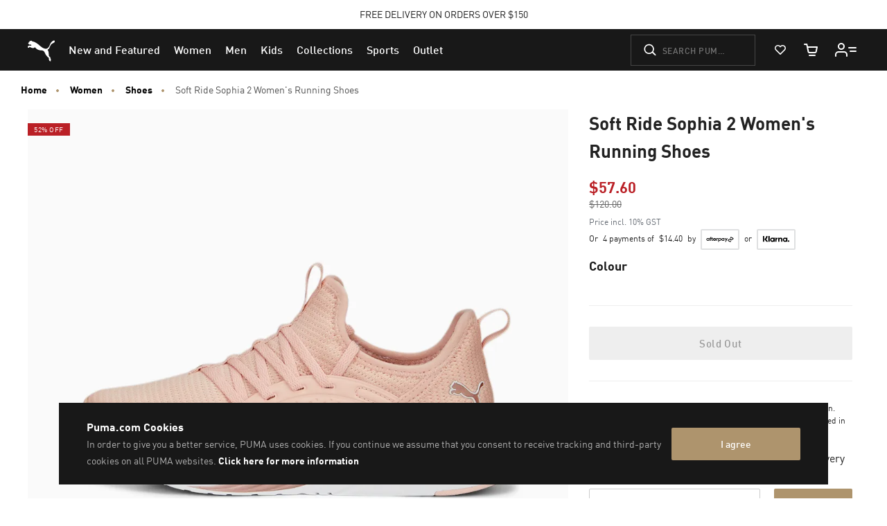

--- FILE ---
content_type: text/javascript; charset=utf-8
request_url: https://app.link/_r?sdk=web2.86.5&branch_key=key_live_bo6E0fWzVtqAmYsIe34HwkimtzaB6aJf&callback=branch_callback__0
body_size: 74
content:
/**/ typeof branch_callback__0 === 'function' && branch_callback__0("1544338070278514107");

--- FILE ---
content_type: text/javascript; charset=utf-8
request_url: https://e.cquotient.com/recs/bcwr-AU/product-to-product?callback=CQuotient._callback3&_=1769437108156&_device=mac&userId=&cookieId=ab3fxeUHQT0Hi1zdkrB5PGDnv4&emailId=&anchors=id%3A%3A%7C%7Csku%3A%3A%7C%7Ctype%3A%3A%7C%7Calt_id%3A%3A&slotId=pdp_content_slot&slotConfigId=Einstein%20PDP%20Recommendation&slotConfigTemplate=slots%2Frecommendation%2Fpdp.isml&ccver=1.03&realm=BCWR&siteId=AU&instanceType=prd&v=v3.1.3&json=%7B%22userId%22%3A%22%22%2C%22cookieId%22%3A%22ab3fxeUHQT0Hi1zdkrB5PGDnv4%22%2C%22emailId%22%3A%22%22%2C%22anchors%22%3A%5B%7B%22id%22%3A%22%22%2C%22sku%22%3A%22%22%2C%22type%22%3A%22%22%2C%22alt_id%22%3A%22%22%7D%5D%2C%22slotId%22%3A%22pdp_content_slot%22%2C%22slotConfigId%22%3A%22Einstein%20PDP%20Recommendation%22%2C%22slotConfigTemplate%22%3A%22slots%2Frecommendation%2Fpdp.isml%22%2C%22ccver%22%3A%221.03%22%2C%22realm%22%3A%22BCWR%22%2C%22siteId%22%3A%22AU%22%2C%22instanceType%22%3A%22prd%22%2C%22v%22%3A%22v3.1.3%22%7D
body_size: 83
content:
/**/ typeof CQuotient._callback3 === 'function' && CQuotient._callback3({"product-to-product":{"displayMessage":"product-to-product","recs":[],"recoUUID":"6e0c3764-2119-4a18-ad27-484d8fa9871a"}});

--- FILE ---
content_type: image/svg+xml
request_url: https://au.puma.com/on/demandware.static/-/Sites-AU-Library/default/dwd0e255ab/web-components/pumatrac-logo.svg
body_size: 1660
content:
<?xml version="1.0" encoding="utf-8"?>
<!-- Generator: Adobe Illustrator 16.0.0, SVG Export Plug-In . SVG Version: 6.00 Build 0)  -->
<!DOCTYPE svg PUBLIC "-//W3C//DTD SVG 1.1//EN" "http://www.w3.org/Graphics/SVG/1.1/DTD/svg11.dtd">
<svg version="1.1" id="Layer_1" xmlns="http://www.w3.org/2000/svg" xmlns:xlink="http://www.w3.org/1999/xlink" x="0px" y="0px"
	 width="60px" height="60px" viewBox="0 0 60 60" enable-background="new 0 0 60 60" xml:space="preserve">
<g>
	<path opacity="0.2" fill="none" d="M11.957,0.25h36.086c6.466,0,11.707,5.241,11.707,11.707v36.086
		c0,6.466-5.241,11.707-11.707,11.707H11.957c-6.466,0-11.707-5.241-11.707-11.707V11.957C0.25,5.491,5.491,0.25,11.957,0.25z"/>
	<path fill="#FFFFFF" d="M44.234,13.265c0.264-0.005,0.514,0.118,0.67,0.329c0.428,0.545,0.078,1.451-0.369,1.884
		c-0.277,0.27-0.788,0.547-1.756,1.005c-0.324,0.154-0.86,0.557-1.069,0.715c-1.036,0.794-1.788,2.585-2.624,4.548
		c0,0-0.354,0.965-1.926,2.004c-0.262,0.172-0.025,0.317,0.262,0.689c0.372,0.482,1.112,2.48,1.018,5.512
		c-0.017,0.536,0.199,0.77,0.445,1.209c0.426,0.761,1.266,0.595,1.244,1.589c-0.027,1.341,0.959,1.627,0.645,2.244
		c-0.231,0.452-0.153,0.887-0.151,1.325c0,0.224,0.12,0.55-0.341,0.522c-1.881-0.11-1.756-2.637-1.721-3.505
		c0.03-0.113-0.057-0.32-0.07-0.33c-0.09-0.066-1.268-0.979-1.344-1.057c-1.424-1.448-2.362-2.748-2.887-4.086
		c-0.348-0.89-0.705-1.772-1.316-2.333c-0.68-0.628-1.524-0.977-2.26-0.98c-5.233-0.028-6.31-2.325-7.734-3.472
		c-0.075-0.053-0.161-0.089-0.25-0.108c-0.078,0.006-0.142,0.103-0.191,0.143c-0.55,0.574-1.105,0.765-1.85,0.765
		c-1.768,0-3.673-1.552-4.005-1.205c-0.257,0.27-0.038,0.823-0.505,0.916c-0.653,0.13-1.324-0.479-1.331-1.03v-0.016
		c0-0.02,0.001-0.038,0.003-0.057c0.102-1.02,1.144-1.318,2.058-1.419c0.756-0.085,1.374,0.123,1.516,0.142
		c0.423,0.056,0.496-0.454,0.425-0.786c-0.075-0.355-0.412-0.43-0.758-0.532c-0.423-0.125-0.893,0.224-1.21,0.114
		c-0.372-0.13-0.397-0.321-0.709-0.593c-0.387-0.34-0.841-0.43-0.84-0.914c0-0.44,0.539-0.478,0.697-0.89
		c0.076-0.2,0.053-0.414,0.12-0.536c0.185-0.334,0.527-0.317,0.803-0.59c0.375-0.37,0.56-1.087,0.757-1.118
		c0.197-0.03,0.522,0.688,0.716,0.624c0.205-0.068,0.493-0.674,0.772-0.639c0.12,0.015,0.593,0.969,0.593,0.969
		c3.842,0.193,8.573,4.839,9.184,5.309c0.294,0.227,1.534,1.512,3.806,2.509c0.934,0.408,1.87,0.581,2.738,0.521
		c1.162-0.083,2.457-1.104,3.255-2.487c1-1.738,1.428-4.761,4.313-6.475c0.258-0.153,0.725-0.427,1.166-0.429H44.234z
		 M42.089,41.328c0.625,0,1.16,0.176,1.603,0.529c0.445,0.353,0.726,0.879,0.845,1.578h-1.322c-0.058-0.256-0.187-0.491-0.37-0.68
		c-0.178-0.178-0.43-0.266-0.755-0.266c-0.181,0-0.342,0.029-0.483,0.093c-0.221,0.097-0.4,0.269-0.506,0.487
		c-0.039,0.088-0.072,0.199-0.098,0.338c-0.025,0.137-0.044,0.31-0.057,0.52c-0.012,0.209-0.019,0.473-0.019,0.791
		c0,0.319,0.007,0.583,0.019,0.792c0.013,0.21,0.031,0.382,0.057,0.521c0.025,0.137,0.057,0.25,0.098,0.337
		c0.105,0.218,0.285,0.391,0.506,0.487c0.141,0.062,0.303,0.094,0.483,0.094c0.325,0,0.577-0.09,0.755-0.268s0.301-0.404,0.37-0.68
		h1.322c-0.119,0.7-0.399,1.227-0.845,1.58c-0.443,0.352-0.978,0.529-1.603,0.529c-0.387,0-0.726-0.062-1.012-0.184
		c-0.29-0.123-0.554-0.299-0.778-0.52c-0.157-0.153-0.289-0.33-0.39-0.525c-0.093-0.188-0.159-0.389-0.196-0.595
		c-0.043-0.233-0.067-0.47-0.074-0.707c-0.021-0.575-0.021-1.149,0-1.724c0.008-0.256,0.033-0.491,0.074-0.707
		c0.04-0.215,0.105-0.414,0.196-0.596c0.091-0.181,0.22-0.355,0.39-0.524c0.225-0.221,0.488-0.397,0.778-0.521
		C41.398,41.382,41.742,41.32,42.089,41.328z M32.92,45.777h1.641l-0.815-2.416L32.92,45.777z M36.689,48.055H35.32l-0.394-1.181
		h-2.362l-0.403,1.181h-1.369l2.438-6.671h1.021L36.689,48.055z M24.361,42.546v1.752h1.237c0.288,0,0.516-0.082,0.685-0.243
		c0.17-0.168,0.262-0.398,0.253-0.638c0-0.262-0.085-0.474-0.253-0.632c-0.17-0.16-0.397-0.24-0.685-0.24L24.361,42.546
		L24.361,42.546z M25.673,41.384c0.344,0,0.65,0.056,0.92,0.164c0.268,0.11,0.494,0.257,0.679,0.44
		c0.184,0.185,0.325,0.4,0.422,0.646c0.097,0.246,0.145,0.51,0.145,0.791c0,0.238-0.033,0.452-0.098,0.643
		c-0.118,0.354-0.349,0.66-0.657,0.871c-0.143,0.101-0.299,0.182-0.464,0.24l1.49,2.875h-1.509l-1.303-2.66h-0.937v2.66h-1.303
		v-6.671H25.673z M19.654,42.546h-1.743v5.509h-1.304v-5.509h-1.743v-1.162h4.79V42.546z"/>
</g>
</svg>


--- FILE ---
content_type: text/javascript; charset=utf-8
request_url: https://p.cquotient.com/pebble?tla=bcwr-AU&activityType=viewProduct&callback=CQuotient._act_callback0&cookieId=ab3fxeUHQT0Hi1zdkrB5PGDnv4&userId=&emailId=&product=id%3A%3A377903%7C%7Csku%3A%3A4065452943813%7C%7Ctype%3A%3A%7C%7Calt_id%3A%3A&realm=BCWR&siteId=AU&instanceType=prd&locale=en_AU&referrer=&currentLocation=https%3A%2F%2Fau.puma.com%2Fau%2Fen%2Fpd%2Fsoft-ride-sophia-2-womens-running-shoes%2F4065452943813.html&ls=true&_=1769437108149&v=v3.1.3&fbPixelId=__UNKNOWN__&json=%7B%22cookieId%22%3A%22ab3fxeUHQT0Hi1zdkrB5PGDnv4%22%2C%22userId%22%3A%22%22%2C%22emailId%22%3A%22%22%2C%22product%22%3A%7B%22id%22%3A%22377903%22%2C%22sku%22%3A%224065452943813%22%2C%22type%22%3A%22%22%2C%22alt_id%22%3A%22%22%7D%2C%22realm%22%3A%22BCWR%22%2C%22siteId%22%3A%22AU%22%2C%22instanceType%22%3A%22prd%22%2C%22locale%22%3A%22en_AU%22%2C%22referrer%22%3A%22%22%2C%22currentLocation%22%3A%22https%3A%2F%2Fau.puma.com%2Fau%2Fen%2Fpd%2Fsoft-ride-sophia-2-womens-running-shoes%2F4065452943813.html%22%2C%22ls%22%3Atrue%2C%22_%22%3A1769437108149%2C%22v%22%3A%22v3.1.3%22%2C%22fbPixelId%22%3A%22__UNKNOWN__%22%7D
body_size: 396
content:
/**/ typeof CQuotient._act_callback0 === 'function' && CQuotient._act_callback0([{"k":"__cq_uuid","v":"ab3fxeUHQT0Hi1zdkrB5PGDnv4","m":34128000},{"k":"__cq_bc","v":"%7B%22bcwr-AU%22%3A%5B%7B%22id%22%3A%22377903%22%2C%22sku%22%3A%224065452943813%22%7D%5D%7D","m":2592000},{"k":"__cq_seg","v":"0~0.00!1~0.00!2~0.00!3~0.00!4~0.00!5~0.00!6~0.00!7~0.00!8~0.00!9~0.00","m":2592000}]);

--- FILE ---
content_type: text/javascript; charset=utf-8
request_url: https://e.cquotient.com/recs/bcwr-AU/product-to-product?callback=CQuotient._callback2&_=1769437108154&_device=mac&userId=&cookieId=ab3fxeUHQT0Hi1zdkrB5PGDnv4&emailId=&anchors=id%3A%3A377903%7C%7Csku%3A%3A%7C%7Ctype%3A%3A%7C%7Calt_id%3A%3A&slotId=pdp-global-recommendations&slotConfigId=Einstein-product-recommendations-21.12&slotConfigTemplate=slots%2Frecommendation%2Fproduct-carousel.isml&ccver=1.03&realm=BCWR&siteId=AU&instanceType=prd&v=v3.1.3&json=%7B%22userId%22%3A%22%22%2C%22cookieId%22%3A%22ab3fxeUHQT0Hi1zdkrB5PGDnv4%22%2C%22emailId%22%3A%22%22%2C%22anchors%22%3A%5B%7B%22id%22%3A%22377903%22%2C%22sku%22%3A%22%22%2C%22type%22%3A%22%22%2C%22alt_id%22%3A%22%22%7D%5D%2C%22slotId%22%3A%22pdp-global-recommendations%22%2C%22slotConfigId%22%3A%22Einstein-product-recommendations-21.12%22%2C%22slotConfigTemplate%22%3A%22slots%2Frecommendation%2Fproduct-carousel.isml%22%2C%22ccver%22%3A%221.03%22%2C%22realm%22%3A%22BCWR%22%2C%22siteId%22%3A%22AU%22%2C%22instanceType%22%3A%22prd%22%2C%22v%22%3A%22v3.1.3%22%7D
body_size: 876
content:
/**/ typeof CQuotient._callback2 === 'function' && CQuotient._callback2({"product-to-product":{"displayMessage":"product-to-product","recs":[{"id":"632835","product_name":"HooperHotline Tee I Men","image_url":"https://images.puma.net/images/632835/01/mod03/fnd/SEA/w/2000/h/2000/","product_url":"https://au.puma.com/au/en/pd/hooperhotline-tee-i-men/632835.html"},{"id":"376676","product_name":"Retaliate 2 Unisex Running Shoes","image_url":"https://images.puma.net/images/376676/01/bv/fnd/SEA/w/2000/h/2000/","product_url":"https://au.puma.com/au/en/pd/retaliate-2-unisex-running-shoes/376676.html"},{"id":"527723","product_name":"Woven 2-in-1 Running Shorts Women","image_url":"https://images.puma.net/images/527723/01/mod01/fnd/SEA/w/2000/h/2000/","product_url":"https://au.puma.com/au/en/pd/woven-2-in-1-running-shorts-women/527723.html"},{"id":"526584","product_name":"VELOCITY Women's Woven Running Jacket","image_url":"https://images.puma.net/images/526584/01/fnd/SEA/w/2000/h/2000/","product_url":"https://au.puma.com/au/en/pd/velocity-womens-woven-running-jacket/526584.html"},{"id":"525074","product_name":"PWRbreathe RUN Bra","image_url":"https://images.puma.net/images/525074/94/mod01/fnd/SEA/w/2000/h/2000/","product_url":"https://au.puma.com/au/en/pd/pwrbreathe-run-bra/525074.html"},{"id":"526581","product_name":"VELOCITY Long Sleeve Women's Running Top","image_url":"https://images.puma.net/images/526581/01/bv/fnd/SEA/w/2000/h/2000/","product_url":"https://au.puma.com/au/en/pd/velocity-long-sleeve-womens-running-top/526581.html"},{"id":"526588","product_name":"VELOCITY Women's 2-in-1 3\" Running Shorts","image_url":"https://images.puma.net/images/526588/01/mod02/fnd/SEA/w/2000/h/2000/","product_url":"https://au.puma.com/au/en/pd/velocity-womens-2-in-1-3%22-running-shorts/526588.html"},{"id":"520190","product_name":"RUN FAVOURITE Women's Running 3/4 Tights","image_url":"https://images.puma.net/images/520190/01/mod02/fnd/SEA/w/2000/h/2000/","product_url":"https://au.puma.com/au/en/pd/run-favourite-womens-running-3%2F4-tights/520190.html"},{"id":"526587","product_name":"VELOCITY Women's Running 5\" Shorts","image_url":"https://images.puma.net/images/526587/01/bv/fnd/SEA/w/2000/h/2000/","product_url":"https://au.puma.com/au/en/pd/velocity-womens-running-5%22-shorts/526587.html"},{"id":"526592","product_name":"VELOCITY Women's Tapered Running Pants","image_url":"https://images.puma.net/images/526592/01/mod02/fnd/SEA/w/2000/h/2000/","product_url":"https://au.puma.com/au/en/pd/velocity-womens-tapered-running-pants/526592.html"},{"id":"526594","product_name":"VELOCITY Women's 3/4 Running Tights","image_url":"https://images.puma.net/images/526594/01/mod04/fnd/SEA/w/2000/h/2000/","product_url":"https://au.puma.com/au/en/pd/velocity-womens-3%2F4-running-tights/526594.html"},{"id":"526585","product_name":"VELOCITY Women's Running 3\" Shorts","image_url":"https://images.puma.net/images/526585/01/bv/fnd/SEA/w/2000/h/2000/","product_url":"https://au.puma.com/au/en/pd/velocity-womens-running-3%22-shorts/526585.html"},{"id":"524961","product_name":"CLOUDSPUN Women's Short Sleeve Running Tee","image_url":"https://images.puma.net/images/524961/01/mod02/fnd/SEA/w/2000/h/2000/","product_url":"https://au.puma.com/au/en/pd/cloudspun-womens-short-sleeve-running-tee/524961.html"},{"id":"312061","product_name":"FAST-R NITRO™ Elite 3 Running Shoes Women","image_url":"https://images.puma.net/images/312061/02/fnd/SEA/w/2000/h/2000/","product_url":"https://au.puma.com/au/en/pd/fast-r-nitro%E2%84%A2-elite-3-running-shoes-women/312061.html"},{"id":"312294","product_name":"PUMA x HYROX Deviate NITRO™ 3 Running Shoes Women","image_url":"https://images.puma.net/images/312294/01/sv03/fnd/SEA/w/2000/h/2000/","product_url":"https://au.puma.com/au/en/pd/puma-x-hyrox-deviate-nitro%E2%84%A2-3-running-shoes-women/312294.html"},{"id":"526666","product_name":"RUN ULTRAWEAVE Women's 2-in-1 4\" Shorts","image_url":"https://images.puma.net/images/526666/01/mod06/fnd/SEA/w/2000/h/2000/","product_url":"https://au.puma.com/au/en/pd/run-ultraweave-womens-2-in-1-4%22-shorts/526666.html"}],"recoUUID":"ab26c4c2-3802-4ce2-93b4-03b17e599389"}});